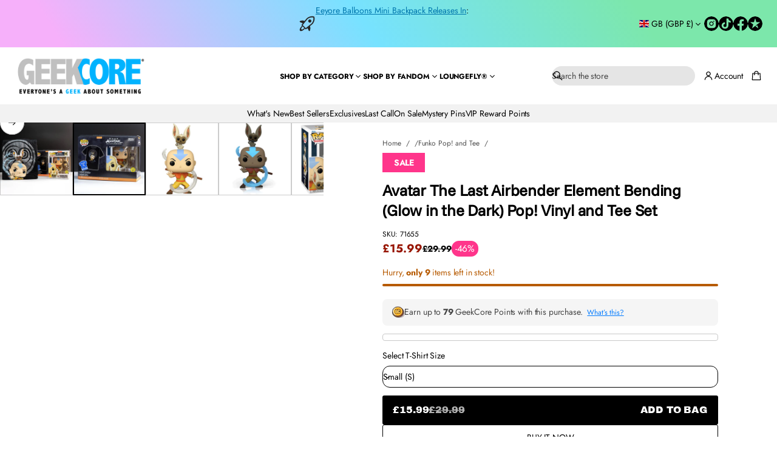

--- FILE ---
content_type: text/css
request_url: https://www.geekcore.co.uk/cdn/shop/t/18/assets/mega-menu.css?v=169017726500246244291768467891
body_size: 904
content:
details-dropdown:has(.mega-menu){--parent-height: var(--header-height);--parent-padding-bottom: var(--top-and-botton-paddings)}details-dropdown:has(.mega-menu.mega-menu--in-announcement-bar){--parent-height: var(--announcement-bar-height);--parent-padding-bottom: var(--spacing)}.mega-menu{position:absolute;width:100vw;max-height:calc(90vh - var(--parent-height));z-index:7;border-end-start-radius:var(--drawers-radius);-webkit-border-end-start-radius:var(--drawers-radius);border-end-end-radius:var(--drawers-radius);-webkit-border-end-end-radius:var(--drawers-radius);opacity:0;visibility:hidden;transition:opacity var(--animation-duration) ease,visibility var(--animation-duration) ease;overflow-y:auto;overscroll-behavior:none}.mega-menu-short{inset-inline-start:0;margin-top:8px;max-width:800px;border-radius:var(--drawers-radius);-webkit-border-radius:var(--drawers-radius)}.mega-menu:not(.mega-menu-short){top:var(--parent-height);position:fixed;inset-inline:0}.mega-menu:not(.mega-menu-short).modal--shadow{box-shadow:0 var(--modal-shadow-blur) var(--modal-shadow-blur) rgba(var(--shadow-color),calc(var(--modal-shadow-opacity) - .1))}details-dropdown[open] .mega-menu{opacity:1;visibility:visible}details-dropdown[open] .mega-menu-short:after,details-dropdown[open] .mega-menu:not(.mega-menu-short):after{content:"";background-color:transparent;position:absolute;width:100%;height:100%;inset-inline-start:0;z-index:0;pointer-events:none}.mega-menu:not(.mega-menu-short):after{top:var(--offset-top)}.mega-menu-short:after{top:-8px}.mega-menu.modal--border{border-block-end:var(--line-thickness) solid rgb(var(--lines-color))}.mega-menu.top-line{border-block-start:var(--line-thickness) solid rgb(var(--lines-color))}.mega-menu__overlay{display:block;pointer-events:none;opacity:0;visibility:hidden;z-index:2;top:var(--parent-height);height:calc(100vh + var(--parent-height))}.mega-menu.mega-menu--top:not(.mega-menu-short){top:calc(var(--parent-height) - var(--scroll-height))}.mega-menu__overlay:has(+.mega-menu.mega-menu--top){top:max(0px,calc(var(--parent-height) - var(--scroll-height)))}.header:not(.header--disable-stick) .mega-menu:not(.mega-menu-short),.header:not(.header--disable-stick) .mega-menu__overlay:has(+.mega-menu){top:max(0px,var(--header-sticky-height))}details-dropdown[open] .mega-menu__overlay{opacity:1;visibility:visible;-webkit-backdrop-filter:blur(var(--overlay-blur));backdrop-filter:blur(var(--overlay-blur));transition:opacity var(--animation-duration) ease,visibility var(--animation-duration) ease}.mega-menu .list-menu-dropdown{width:100%;position:relative;z-index:1}.mega-menu__list-container{position:relative;column-gap:var(--grid-gap);--column-width: calc((100% - (var(--grid-gap) * (var(--grid-columns) - 1))) / var(--grid-columns));align-items:var(--vertical-aligment)}.mega-menu__list-container.page-grid{--grid-gap: var(--page-column-gap)}.mega-menu__list-container.alternative-grid{--grid-gap: var(--alt-column-gap)}.mega-menu__list-container.secondary-grid{--grid-gap: var(--second-column-gap)}.mega-menu__list-container.page-grid.mega-menu__list-container--lines{--grid-gap: calc(var(--page-column-gap) * 2)}.mega-menu__list-container.alternative-grid.mega-menu__list-container--lines{--grid-gap: calc(var(--alt-column-gap) * 2)}.mega-menu__list-container.secondary-grid.mega-menu__list-container--lines{--grid-gap: calc(var(--second-column-gap) * 2)}.list-menu-dropdown .menu__dropdown-grandchild-container{height:fit-content}.menu__dropdown-child:empty{display:none}.menu__dropdown-child-item-link.link--current,.menu__dropdown-grandchild-link.link--current{text-decoration:underline;text-decoration-thickness:var(--underline-thickness-heading);text-underline-offset:var(--underline-offset-heading)}.caption-font.link--current,.body-font.link--current,.subheading-font:not(.subheading-heading-font).link--current{text-decoration-thickness:var(--underline-thickness-body);text-underline-offset:var(--underline-offset-body)}.mega-menu__list-container .menu__dropdown-child{grid-column-start:1;grid-column-end:calc(var(--column-menu) + 1)}.mega-menu__list-container .menu__dropdown-child.menu__dropdown-child--right{grid-column-start:-1;grid-column-end:calc(0 - var(--column-menu) - 1);order:5}.mega-menu__list-container .menu__dropdown-child .menu__dropdown-child-item{height:fit-content}.menu__dropdown-child:not(:empty){column-count:var(--column-menu);-moz-column-count:var(--column-menu);height:fit-content;padding-top:var(--side-margin);padding-bottom:calc(var(--side-margin) + 16px - 32px);column-gap:var(--grid-gap)}.menu__dropdown-child a{transition:opacity var(--animation-duration) var(--transition-timing-function)}.mega-menu__list-container .menu__dropdown-child .menu__dropdown-child-item{page-break-inside:avoid;-moz-column-break-inside:avoid;break-inside:avoid;padding-bottom:32px}.mega-menu__line{position:absolute;width:var(--line-thickness);background-color:rgb(var(--lines-color));top:var(--side-margin);bottom:calc(var(--side-margin) + 16px)}.mega-menu__banner{padding-top:var(--side-margin);padding-bottom:calc(var(--side-margin) + 16px);justify-content:center;background:transparent}.mega-menu__list-container--lines .mega-menu__line[data-index="1"]{inset-inline-start:calc(var(--column-width) + (var(--grid-gap) / 2))}.mega-menu__list-container--lines .mega-menu__line[data-index="2"]{inset-inline-start:calc(((var(--column-width) + (var(--grid-gap) / 2)) * 2) + (var(--grid-gap) / 2))}.mega-menu__list-container--lines .mega-menu__line[data-index="3"]{inset-inline-start:calc(((var(--column-width) + (var(--grid-gap) / 2)) * 3) + var(--grid-gap))}.mega-menu__list-container--lines .mega-menu__line[data-index="4"]{inset-inline-start:calc(((var(--column-width) + (var(--grid-gap) / 2)) * 4) + ((var(--grid-gap) / 2) * 3))}.mega-menu__list-container--lines .mega-menu__line[data-index="5"]{inset-inline-start:calc(((var(--column-width) + (var(--grid-gap) / 2)) * 5) + ((var(--grid-gap) / 2) * 4))}.mega-menu__list-container .menu__dropdown-grandchild-container{margin-top:16px}.mega-menu__list-container .menu__dropdown-grandchild-item:not(:first-child){margin-top:4px}.mega-menu__banner-wrapper{gap:var(--block-padding);position:relative;width:var(--banner-size)}.mega-menu__banner-content{gap:var(--block-padding-xs)}a.mega-menu__banner-wrapper{cursor:pointer}.mega-menu__banner-wrapper:not(.content--below) .mega-menu__banner-content{position:absolute;top:0;inset-inline-start:0;width:100%;height:100%;justify-content:var(--vertical-position);z-index:3;padding:16px}.mega-menu__banner-wrapper:not(.content--below):after{content:"";display:block;position:absolute;top:0;inset-inline-start:0;height:100%;width:100%;z-index:2;opacity:var(--overlay-opacity);background:var(--overlay-background);border-radius:var(--image-radius);-webkit-border-radius:var(--image-radius);overflow:clip}.mega-menu__banner-wrapper.content--below .mega-menu__banner-image:empty{display:none}.mega-menu__banner-image{border-radius:var(--image-radius);-webkit-border-radius:var(--image-radius)}.mega-menu__banner-image .lazy-image{height:100%}a.mega-menu__banner-image img,a.mega-menu__banner-wrapper img{transition:transform var(--animation-duration) var(--transition-timing-function)}.content--below .mega-menu__banner-content{color:rgb(var(--layout-text-color))}.mega-menu__hidden-item{position:absolute;height:calc(var(--parent-padding-bottom) + 1px);bottom:100%;background:transparent;width:100%}.mega-menu-short .mega-menu__hidden-item{height:9px}@media (hover: hover){a.mega-menu__banner-image:hover img,a.mega-menu__banner-wrapper:hover img{transform:scale(1.03);opacity:1}.menu__dropdown-child a:hover{opacity:var(--hover-opacity);text-decoration:underline;text-decoration-thickness:var(--underline-thickness-body);text-underline-offset:var(--underline-offset-body)}.menu__dropdown-child a.secondary-heading:hover,.menu__dropdown-child a.subheading-font.subheading-heading-font:hover{text-decoration-thickness:var(--underline-thickness-heading);text-underline-offset:var(--underline-offset-heading)}}
/*# sourceMappingURL=/cdn/shop/t/18/assets/mega-menu.css.map?v=169017726500246244291768467891 */


--- FILE ---
content_type: text/css
request_url: https://www.geekcore.co.uk/cdn/shop/t/18/assets/template-search.css?v=22198328333798106021768467891
body_size: -111
content:
.template-search__results.page-grid:not(.disable-max-width){max-width:calc(var(--page-grid-width) + (var(--side-margin) * 2))}.template-search__results.secondary-grid:not(.disable-max-width){max-width:calc(var(--second-grid-width) + (var(--side-margin) * 2))}.template-search__results.alternative-grid:not(.disable-max-width){max-width:calc(var(--alt-grid-width) + (var(--side-margin) * 2))}.product__grid-container,.product__grid-container-wrapper{width:100%}.template-search__header{gap:var(--block-padding)}.template-search__search{width:100%}.template-search__search .search-modal__form{display:flex;justify-content:center;width:100%;margin-inline-end:0}.template-search__search .search-field{max-width:570px;width:100%;transition:none}.template-search__search .search__input{min-height:calc(var(--body-font-size) * var(--body-line-height) + 20px - (var(--border-thickness) * 2));padding-block:calc(10px - var(--border-thickness));padding-inline:calc(14px - var(--border-thickness)) calc(14px - var(--border-thickness) + 8px + 20px + var(--icon-scale))}.template-search__search .search-field:not(.search-field--filled):not(.search-field--outlined) .search__input{padding-inline-start:0;padding-inline-end:calc(8px + 20px + var(--icon-scale))}.template-search__search .search__icon{margin-inline-end:0}.template-search__search .search-field__icon{pointer-events:all!important;inset-inline-start:auto;inset-inline-end:calc(14px - var(--border-thickness));cursor:pointer}.template-search__search .search-field:not(.search-field--filled):not(.search-field--outlined) .search-field__icon{inset-inline-start:auto;inset-inline-end:0}.product__grid-container li.grid-item{width:100%;max-width:100%}.card-container--page{position:relative;height:fit-content}.card-media--page{background-color:rgba(var(--layout-text-color),.12);overflow:clip;border-radius:var(--cards-radius);-webkit-border-radius:var(--cards-radius)}.card-container--page .page-link{display:flex;align-items:center;justify-content:flex-start;z-index:1;position:absolute;top:0;inset-inline-start:0;width:100%;height:100%;padding:max(calc(var(--inner-section-padding) / 2),24px)}.page-link{transition:opacity var(--animation-duration) var(--transition-timing-function)}@media (hover: hover){.page-link:hover{opacity:var(--hover-opacity)}}@media screen and (min-width: 769px){.vertical-filter .product__grid-container-wrapper{width:calc(100% - 300px - var(--block-padding));min-width:calc(100% - 300px - var(--block-padding))}}@media screen and (max-width: 1440px) and (min-width: 769px){.vertical-filter .product__grid-container-wrapper{width:calc(100% - max(200px,30%));min-width:calc(100% - max(200px,30%))}}
/*# sourceMappingURL=/cdn/shop/t/18/assets/template-search.css.map?v=22198328333798106021768467891 */


--- FILE ---
content_type: text/css
request_url: https://www.geekcore.co.uk/cdn/shop/t/18/assets/component-icon-with-text.css?v=137548078370207989431768467891
body_size: 205
content:
.icons-with-text--inline{vertical-align:top;display:inline-flex;width:calc((100% - (var(--block-padding-xs) + 4px)) /2)}.icons-with-text--inline+.icons-with-text--inline,.icons-with-text--inline+.icons-with-text--inline+.icons-with-text--inline{margin-inline-start:var(--block-padding-xs)}.product__info-container:has(.icons-with-text--inline+.icons-with-text--inline+.icons-with-text--inline) .icons-with-text--inline{width:calc((100% - (var(--block-padding-xs) + 4px) * 2) /3)}.product__info-container:has(.icons-with-text--inline+.icons-with-text--inline+.icons-with-text--inline+.icons-with-text--inline) .icons-with-text--inline{width:calc((100% - (var(--block-padding-xs) + 4px)) /2)}.product__info-container:has(.icons-with-text--inline+.icons-with-text--inline+.icons-with-text--inline+.icons-with-text--inline) .icons-with-text--inline:nth-child(2n){margin-inline-end:0px}.product__info-container:has(.icons-with-text--inline+.icons-with-text--inline+.icons-with-text--inline+.icons-with-text--inline) .icons-with-text--inline+.icons-with-text--inline+.icons-with-text--inline{margin-inline-start:var(--block-padding-xs)}.icons-with-text__heading:has(+.icons-with-text__container:not(:empty)){margin-bottom:var(--block-padding-s)}.icons-with-text.icons-with-text--block .icons_with_text__item{margin-bottom:0}.icons_with_text__media{overflow:clip;display:flex;align-items:center;justify-content:center;max-width:var(--media-size);aspect-ratio:1 / 1;flex:0 0 var(--media-size)}.icons-with-text__container{gap:16px}.icons_with_text__icon svg{height:100%;width:100%}.icons_with_text__icon--with-color svg path:first-child,.icons_with_text__icon--with-color svg circle:first-child{fill:var(--color)!important}.icons_with_text__icon{display:flex}.icons_with_text__image,.icons_with_text__icon{width:100%;height:100%;overflow:clip}.icons_with_text__image .lazy-image{height:100%}.icons_with_text__image img{max-width:100%;height:100%;width:100%;object-position:center;object-fit:contain;border-radius:var(--image-radius);-webkit-border-radius:var(--image-radius)}.icons_with_text__media--fill .icons_with_text__image{width:100%;border-radius:var(--context-icon-radius);-webkit-border-radius:var(--context-icon-radius)}.icons_with_text__media--fill .icons_with_text__image img{object-fit:cover}.icons-with-text--vertical .icons_with_text__wrapper.cursor-pointer,.icons-with-text--block a.icons_with_text__link,.icons-with-text--horizontal .icons_with_text__item .icons_with_text__wrapper.cursor-pointer{cursor:pointer;transition:opacity var(--animation-duration) var(--transition-timing-function)}.icons_with_text__link .icons_with_text__title,modal-opener .icons_with_text__title{text-decoration:underline;text-decoration-thickness:var(--underline-thickness-heading);text-underline-offset:var(--underline-offset-heading)}.icons_with_text__link .icons_with_text__title.body-font,modal-opener .icons_with_text__title.body-font,.icons_with_text__link .icons_with_text__title.subheading-font:not(.subheading-heading-font),modal-opener .icons_with_text__title.subheading-font:not(.subheading-heading-font){text-decoration-thickness:var(--underline-thickness-body);text-underline-offset:var(--underline-offset-body)}modal-opener .icons_with_text__title{text-decoration-style:dashed}.icons-with-text--block .icons_with_text__wrapper,.icons-with-text--block .icons_with_text__link,.icons_with_text__info{display:flex;flex-direction:column;gap:var(--block-padding-xs)}.icons-with-text--horizontal .icons_with_text__wrapper,.icons-with-text--horizontal .icons_with_text__link{flex-direction:row;align-items:center;gap:var(--block-padding-s)}.icons-with-text--horizontal .show-lines .icons_with_text__item{border-block-start:var(--line-thickness) solid rgb(var(--lines-color));padding:var(--block-padding-s) 0}.icons-with-text--horizontal .icons-with-text__container:not(.show-lines) .icons_with_text__item:not(:last-child),.icons-with-text--horizontal:has(+.icons-with-text--horizontal) .icons-with-text__container:not(.show-lines) .icons_with_text__item:last-child{padding-bottom:var(--block-padding-s)}.icons-with-text--horizontal:has(.show-lines)+.icons-with-text--horizontal[style*="--spacing: 0;"]:has(.show-lines):not(:has(.icons-with-text__heading)) .icons_with_text__item:first-child{border-block-start:none}.icons-with-text--horizontal .show-lines .icons_with_text__item:last-child{border-block-end:var(--line-thickness) solid rgb(var(--lines-color))}.icons-with-text--horizontal .icons_with_text__info,.icons-with-text--horizontal .icons-with-text__container{gap:0}.icons_with_text__description p:has(+.icon--small){margin-bottom:0;display:inline-block}.icons_with_text__description .icon--small{vertical-align:middle;display:inline-flex}@media (hover: hover){.icons-with-text--vertical .icons_with_text__wrapper.cursor-pointer:hover,.icons-with-text--block a.icons_with_text__link:hover,.icons-with-text--horizontal .icons_with_text__item:hover .icons_with_text__wrapper.cursor-pointer{opacity:.7}}@media screen and (max-width: 768px){.icons-with-text--horizontal+.icons-with-text--horizontal:not([style*="--mobile-spacing: 0;"]):not(:has(.icons-with-text__heading)):has(.show-lines) .icons_with_text__item:first-child{border-block-start:var(--line-thickness) solid rgb(var(--lines-color))}.icons-with-text--horizontal:has(.show-lines)+.icons-with-text--horizontal[style*="--mobile-spacing: 0;"]:not(:has(.icons-with-text__heading)):has(.show-lines) .icons_with_text__item:first-child{border-block-start:none}.icons_with_text__icon--with-color svg path:first-child,.icons_with_text__icon--with-color svg circle:first-child{fill:var(--mobile-color)!important}}
/*# sourceMappingURL=/cdn/shop/t/18/assets/component-icon-with-text.css.map?v=137548078370207989431768467891 */


--- FILE ---
content_type: text/javascript
request_url: https://www.geekcore.co.uk/cdn/shop/t/18/assets/predictive-search.js?v=108665005649654658481768467891
body_size: 1072
content:
class PredictiveSearch extends HTMLElement{constructor(){super(),this.init(),document.addEventListener("shopify:section:load",event=>{event.target.closest(".shopify-section-header")&&this.init()})}init(){this.modal=this.closest(".search-modal"),this.cachedResults={},this.input=this.querySelector(".search__input"),this.loadingSpinner=this.querySelector(".loading-overlay__spinner"),this.resetButton=this.querySelector('button[type="reset"]'),this.clearText=this.querySelector(".search__button-text"),this.modal.className.includes("drawer")||(this.buttonClose=document.querySelector(".button-close--search"),this.mobileButtonClose=document.querySelector(".header-segment-mobile .button-close--search")),this.overlay=document.querySelector(".search-modal__overlay"),this.buttonClose=document.querySelector(".search-modal .button-close"),this.header=document.querySelector(".header"),this.searchForm=this.querySelector("form.search-modal__form"),this.predictiveSearchButton,this.modal.closest(".header-search-style-field")?(this.modal.closest("search-modal")&&(this.input=this.modal.closest("search-modal").querySelector(".search-field__text"),this.loadingSpinner=this.modal.closest("search-modal").querySelector(".loading-overlay__spinner"),this.resetButton=this.modal.closest("search-modal").querySelector('button[type="reset"]'),this.clearText=this.modal.closest("search-modal").querySelector(".search__button-text"),this.searchForm=this.modal.closest("search-modal").querySelector("form.search-modal__form")),document.querySelector(".template-search__search .search__input")&&document.querySelector(".template-search__search .search__input").value&&(this.input.value="")):document.addEventListener("searchmodal:open",()=>{this.open(),removeTrapFocus(),this.modal.className.includes("drawer")&&this.modal.className.includes("open")?(this.modal.querySelector(".search__input").readOnly=!0,setTimeout(()=>{this.modal.querySelector(".search__input").focus({preventScroll:!0}),this.input.readOnly=!1})):this.input.focus()}),this.predictiveSearchResults=this.querySelector("[data-predictive-search]"),this.abortController=new AbortController,this.setupEventListeners(this.searchForm)}setupEventListeners(){this.searchForm.addEventListener("submit",this.onFormSubmit.bind(this)),this.resetButton.addEventListener("click",this.clear.bind(this)),this.buttonClose&&this.buttonClose.addEventListener("click",this.clear.bind(this)),this.mobileButtonClose&&this.mobileButtonClose.addEventListener("click",this.clear.bind(this)),this.header.addEventListener("click",event=>{event.target.closest(".search")||this.clear()}),this.overlay&&this.overlay.addEventListener("click",this.clear.bind(this)),this.input.addEventListener("input",debounce(event=>{this.onChange(event)},500).bind(this)),this.input.addEventListener("focus",this.onFocus.bind(this)),this.addEventListener("keyup",this.onKeyup.bind(this)),this.addEventListener("keydown",this.onKeydown.bind(this))}buttonClick(event){if(window.innerWidth<=1024&&document.querySelector(".header-segment-mobile .search").closest(".search--field")||window.innerWidth>1024&&document.querySelector(".header-segment-desktop .search").closest(".search--field")){event.preventDefault();let headerform;window.innerWidth<=1024&&document.querySelector(".header-segment-mobile .search").closest(".search--field")&&(headerform=document.querySelector(".header-segment-mobile .search").querySelector(".search-modal__form")),window.innerWidth>1024&&document.querySelector(".header-segment-desktop .search").closest(".search--field")&&(headerform=document.querySelector(".header-segment-desktop .search").querySelector(".search-modal__form")),headerform.submit()}}getQuery(){return this.input.value.trim()}onChange(){const searchTerm=this.getQuery();if(searchTerm.length===0){this.clear();return}this.getSearchResults(searchTerm)}onFormSubmit(event){(!this.getQuery().length||this.querySelector('[aria-selected="true"] a'))&&event.preventDefault()}onFocus(){if(this.input.closest(".focused"))return;document.body.classList.add("predictive-search--focus");const searchTerm=this.getQuery();searchTerm.length&&(this.getAttribute("results")==="true"?this.open():this.getSearchResults(searchTerm))}onKeyup(event){switch(this.getQuery().length||this.clear(event),event.preventDefault(),event.code){case"ArrowUp":this.switchOption("up");break;case"ArrowDown":this.switchOption("down");break;case"Enter":this.selectOption();break}}onKeydown(event){(event.code==="ArrowUp"||event.code==="ArrowDown")&&event.preventDefault()}switchOption(direction){if(!this.getAttribute("open"))return;const moveUp=direction==="up",selectedElement=this.querySelector('[aria-selected="true"]'),allElements=this.querySelectorAll("li");let activeElement=this.querySelector("li");moveUp&&!selectedElement||(this.statusElement.textContent="",!moveUp&&selectedElement?activeElement=selectedElement.nextElementSibling||allElements[0]:moveUp&&(activeElement=selectedElement.previousElementSibling||allElements[allElements.length-1]),activeElement!==selectedElement&&(activeElement.setAttribute("aria-selected",!0),selectedElement&&selectedElement.setAttribute("aria-selected",!1),this.setLiveRegionText(activeElement.textContent),this.input.setAttribute("aria-activedescendant",activeElement.id)))}selectOption(){const selectedProduct=this.querySelector('[aria-selected="true"] a, [aria-selected="true"] button');selectedProduct&&selectedProduct.click()}getSearchResults(searchTerm){const queryKey=searchTerm.replace(" ","-").toLowerCase();if(this.setLiveRegionLoadingState(),this.cachedResults[queryKey]){this.renderSearchResults(this.cachedResults[queryKey]),this.modal&&this.modal.classList.add("searching");return}fetch(`${window.routes.predictive_search_url}?q=${encodeURIComponent(searchTerm)}&${encodeURIComponent("resources[limit_scope]")}=each&section_id=predictive-search`,{signal:this.abortController.signal}).then(response=>{if(!response.ok){var error=new Error(response.status);throw error}return response.text()}).then(text=>{const resultsMarkup=new DOMParser().parseFromString(text,"text/html").querySelector("#shopify-section-predictive-search").innerHTML;this.cachedResults[queryKey]=resultsMarkup,this.renderSearchResults(resultsMarkup),this.modal&&setTimeout(()=>{this.modal.classList.add("searching")},100)}).catch(error=>{throw error})}setLiveRegionLoadingState(){this.loadingSpinner.classList.remove("hidden"),this.statusElement=this.statusElement||this.querySelector(".predictive-search-status"),this.loadingText=this.loadingText||this.getAttribute("data-loading-text"),this.setLiveRegionText(this.loadingText),this.setAttribute("loading",!0),this.clearText.classList.add("visually-hidden")}setLiveRegionText(statusText){this.statusElement.setAttribute("aria-hidden","false"),this.statusElement.textContent=statusText,setTimeout(()=>{this.statusElement.setAttribute("aria-hidden","true")},1e3)}renderSearchResults(resultsMarkup){this.predictiveSearchResults.innerHTML=resultsMarkup,this.setAttribute("results",!0),this.predictiveSearchResults.classList.remove("visually-hidden"),this.setLiveRegionResults(),this.open(),this.input.value!=""&&this.input.closest("form").querySelector(".search__button").hasAttribute("tabindex")&&this.input.closest("form").querySelector(".search__button").getAttribute("tabindex")!="0"?this.input.closest("form").querySelector(".search__button").setAttribute("tabindex","0"):this.input.closest("form").querySelector(".search__button").setAttribute("tabindex","-1"),this.predictiveSearchButton=this.querySelector(".predictive-search__button"),this.predictiveSearchButton?.addEventListener("click",this.buttonClick.bind(this))}setLiveRegionResults(){this.loadingSpinner.classList.add("hidden"),this.removeAttribute("loading"),this.clearText.classList.remove("visually-hidden"),this.setLiveRegionText(this.querySelector("[data-predictive-search-live-region-count-value]").textContent)}open(){this.setAttribute("open",!0),this.input.setAttribute("aria-expanded",!0),document.body.classList.add("predictive-search--focus")}clear(event){event&&event.preventDefault(),this.clearText.classList.add("visually-hidden"),this.input.value="",this.input.closest("form").querySelector(".search__button")&&this.input.closest("form").querySelector(".search__button").setAttribute("tabindex","-1"),this.removeAttribute("open"),this.removeAttribute("results"),this.predictiveSearchResults.classList.add("visually-hidden"),event&&event.target.closest(".search__button")?.querySelector(".search__button-text")&&(trapFocus(this.input),setTimeout(()=>this.input.focus(),100)),this.modal&&this.modal.classList.remove("searching")}}customElements.define("predictive-search",PredictiveSearch);
//# sourceMappingURL=/cdn/shop/t/18/assets/predictive-search.js.map?v=108665005649654658481768467891


--- FILE ---
content_type: text/plain; charset=utf-8
request_url: https://events.getsitectrl.com/api/v1/events
body_size: 557
content:
{"id":"66f4c0cbbef4c976","user_id":"66f4c0cbbefd058d","time":1768771759867,"token":"1768771759.9f68d99830e0086977e46570500d60f4.1434a3fab737fb5e0a4345d33cd6d227","geo":{"ip":"3.20.224.129","geopath":"147015:147763:220321:","geoname_id":4509177,"longitude":-83.0061,"latitude":39.9625,"postal_code":"43215","city":"Columbus","region":"Ohio","state_code":"OH","country":"United States","country_code":"US","timezone":"America/New_York"},"ua":{"platform":"Desktop","os":"Mac OS","os_family":"Mac OS X","os_version":"10.15.7","browser":"Other","browser_family":"ClaudeBot","browser_version":"1.0","device":"Spider","device_brand":"Spider","device_model":"Desktop"},"utm":{}}

--- FILE ---
content_type: text/javascript; charset=utf-8
request_url: https://www.geekcore.co.uk/products/avatar-the-last-airbender-element-bending-glow-in-the-dark-pop-vinyl-and-tee-set.js?sr&_=1768771758016
body_size: 1003
content:
{"id":8180105609436,"title":"Avatar The Last Airbender Element Bending (Glow in the Dark) Pop! Vinyl and Tee Set","handle":"avatar-the-last-airbender-element-bending-glow-in-the-dark-pop-vinyl-and-tee-set","description":"\u003cul\u003e\n\u003cli\u003eOfficially licensed Nickelodeon merchandise\u003c\/li\u003e\n\u003cli\u003eUnisex T-Shirt available in sizes M, L and XL\u003c\/li\u003e\n\u003cli\u003eComes with an exclusive limited edition Pop! Vinyl (only available in this bundle)\u003c\/li\u003e\n\u003cli\u003ePop! Vinyl figure stands approx 4\" tall\u003c\/li\u003e\n\u003cli\u003ePackaged in a presentation box\u003c\/li\u003e\n\u003c\/ul\u003e","published_at":"2023-11-03T17:11:16+00:00","created_at":"2023-10-28T23:50:18+01:00","vendor":"Funko","type":"Collectibles","tags":["Avatar the Last Airbender","Funko Pop! Vinyls","Nickelodeon","Pop!","Pop! and Tee","pop-deal","Sale Item","T-Shirt"],"price":1599,"price_min":1599,"price_max":1599,"available":true,"price_varies":false,"compare_at_price":2999,"compare_at_price_min":2999,"compare_at_price_max":2999,"compare_at_price_varies":false,"variants":[{"id":44537321095388,"title":"Small (S)","option1":"Small (S)","option2":null,"option3":null,"sku":"71655","requires_shipping":true,"taxable":true,"featured_image":{"id":40814758953180,"product_id":8180105609436,"position":2,"created_at":"2024-06-11T13:37:51+01:00","updated_at":"2024-06-11T13:37:51+01:00","alt":"Avatar The Last Airbender Element Bending (Glow in the Dark) Pop! Vinyl and Tee Set - GeekCore","width":2000,"height":2000,"src":"https:\/\/cdn.shopify.com\/s\/files\/1\/0496\/4332\/3542\/files\/avatar-the-last-airbender-element-bending-glow-in-the-dark-pop-vinyl-and-tee-set-219957.jpg?v=1718109471","variant_ids":[44166077645020,44166077677788,44166077710556,44537321095388]},"available":true,"name":"Avatar The Last Airbender Element Bending (Glow in the Dark) Pop! Vinyl and Tee Set - Small (S)","public_title":"Small (S)","options":["Small (S)"],"price":1599,"weight":0,"compare_at_price":2999,"inventory_management":"shopify","barcode":"","featured_media":{"alt":"Avatar The Last Airbender Element Bending (Glow in the Dark) Pop! Vinyl and Tee Set - GeekCore","id":33489511514332,"position":2,"preview_image":{"aspect_ratio":1.0,"height":2000,"width":2000,"src":"https:\/\/cdn.shopify.com\/s\/files\/1\/0496\/4332\/3542\/files\/avatar-the-last-airbender-element-bending-glow-in-the-dark-pop-vinyl-and-tee-set-219957.jpg?v=1718109471"}},"requires_selling_plan":false,"selling_plan_allocations":[]},{"id":44166077645020,"title":"Medium (M)","option1":"Medium (M)","option2":null,"option3":null,"sku":"71656","requires_shipping":true,"taxable":true,"featured_image":{"id":40814758953180,"product_id":8180105609436,"position":2,"created_at":"2024-06-11T13:37:51+01:00","updated_at":"2024-06-11T13:37:51+01:00","alt":"Avatar The Last Airbender Element Bending (Glow in the Dark) Pop! Vinyl and Tee Set - GeekCore","width":2000,"height":2000,"src":"https:\/\/cdn.shopify.com\/s\/files\/1\/0496\/4332\/3542\/files\/avatar-the-last-airbender-element-bending-glow-in-the-dark-pop-vinyl-and-tee-set-219957.jpg?v=1718109471","variant_ids":[44166077645020,44166077677788,44166077710556,44537321095388]},"available":true,"name":"Avatar The Last Airbender Element Bending (Glow in the Dark) Pop! Vinyl and Tee Set - Medium (M)","public_title":"Medium (M)","options":["Medium (M)"],"price":1599,"weight":0,"compare_at_price":2999,"inventory_management":"shopify","barcode":"0889698716567","featured_media":{"alt":"Avatar The Last Airbender Element Bending (Glow in the Dark) Pop! Vinyl and Tee Set - GeekCore","id":33489511514332,"position":2,"preview_image":{"aspect_ratio":1.0,"height":2000,"width":2000,"src":"https:\/\/cdn.shopify.com\/s\/files\/1\/0496\/4332\/3542\/files\/avatar-the-last-airbender-element-bending-glow-in-the-dark-pop-vinyl-and-tee-set-219957.jpg?v=1718109471"}},"requires_selling_plan":false,"selling_plan_allocations":[]},{"id":44166077677788,"title":"Large (L)","option1":"Large (L)","option2":null,"option3":null,"sku":"67704","requires_shipping":true,"taxable":true,"featured_image":{"id":40814758953180,"product_id":8180105609436,"position":2,"created_at":"2024-06-11T13:37:51+01:00","updated_at":"2024-06-11T13:37:51+01:00","alt":"Avatar The Last Airbender Element Bending (Glow in the Dark) Pop! Vinyl and Tee Set - GeekCore","width":2000,"height":2000,"src":"https:\/\/cdn.shopify.com\/s\/files\/1\/0496\/4332\/3542\/files\/avatar-the-last-airbender-element-bending-glow-in-the-dark-pop-vinyl-and-tee-set-219957.jpg?v=1718109471","variant_ids":[44166077645020,44166077677788,44166077710556,44537321095388]},"available":true,"name":"Avatar The Last Airbender Element Bending (Glow in the Dark) Pop! Vinyl and Tee Set - Large (L)","public_title":"Large (L)","options":["Large (L)"],"price":1599,"weight":0,"compare_at_price":2999,"inventory_management":"shopify","barcode":"0889698677042","featured_media":{"alt":"Avatar The Last Airbender Element Bending (Glow in the Dark) Pop! Vinyl and Tee Set - GeekCore","id":33489511514332,"position":2,"preview_image":{"aspect_ratio":1.0,"height":2000,"width":2000,"src":"https:\/\/cdn.shopify.com\/s\/files\/1\/0496\/4332\/3542\/files\/avatar-the-last-airbender-element-bending-glow-in-the-dark-pop-vinyl-and-tee-set-219957.jpg?v=1718109471"}},"requires_selling_plan":false,"selling_plan_allocations":[]},{"id":44166077710556,"title":"Extra-Large (XL)","option1":"Extra-Large (XL)","option2":null,"option3":null,"sku":"67712","requires_shipping":true,"taxable":true,"featured_image":{"id":40814758953180,"product_id":8180105609436,"position":2,"created_at":"2024-06-11T13:37:51+01:00","updated_at":"2024-06-11T13:37:51+01:00","alt":"Avatar The Last Airbender Element Bending (Glow in the Dark) Pop! Vinyl and Tee Set - GeekCore","width":2000,"height":2000,"src":"https:\/\/cdn.shopify.com\/s\/files\/1\/0496\/4332\/3542\/files\/avatar-the-last-airbender-element-bending-glow-in-the-dark-pop-vinyl-and-tee-set-219957.jpg?v=1718109471","variant_ids":[44166077645020,44166077677788,44166077710556,44537321095388]},"available":false,"name":"Avatar The Last Airbender Element Bending (Glow in the Dark) Pop! Vinyl and Tee Set - Extra-Large (XL)","public_title":"Extra-Large (XL)","options":["Extra-Large (XL)"],"price":1599,"weight":0,"compare_at_price":2999,"inventory_management":"shopify","barcode":"0889698677127","featured_media":{"alt":"Avatar The Last Airbender Element Bending (Glow in the Dark) Pop! Vinyl and Tee Set - GeekCore","id":33489511514332,"position":2,"preview_image":{"aspect_ratio":1.0,"height":2000,"width":2000,"src":"https:\/\/cdn.shopify.com\/s\/files\/1\/0496\/4332\/3542\/files\/avatar-the-last-airbender-element-bending-glow-in-the-dark-pop-vinyl-and-tee-set-219957.jpg?v=1718109471"}},"requires_selling_plan":false,"selling_plan_allocations":[]}],"images":["\/\/cdn.shopify.com\/s\/files\/1\/0496\/4332\/3542\/files\/avatar-the-last-airbender-element-bending-glow-in-the-dark-pop-vinyl-and-tee-set-283230.jpg?v=1718109471","\/\/cdn.shopify.com\/s\/files\/1\/0496\/4332\/3542\/files\/avatar-the-last-airbender-element-bending-glow-in-the-dark-pop-vinyl-and-tee-set-219957.jpg?v=1718109471","\/\/cdn.shopify.com\/s\/files\/1\/0496\/4332\/3542\/files\/avatar-the-last-airbender-element-bending-glow-in-the-dark-pop-vinyl-and-tee-set-283158.gif?v=1718109472","\/\/cdn.shopify.com\/s\/files\/1\/0496\/4332\/3542\/files\/avatar-the-last-airbender-element-bending-glow-in-the-dark-pop-vinyl-and-tee-set-940107.gif?v=1718109472","\/\/cdn.shopify.com\/s\/files\/1\/0496\/4332\/3542\/files\/avatar-the-last-airbender-element-bending-glow-in-the-dark-pop-vinyl-and-tee-set-771497.gif?v=1718109472","\/\/cdn.shopify.com\/s\/files\/1\/0496\/4332\/3542\/files\/avatar-the-last-airbender-element-bending-glow-in-the-dark-pop-vinyl-and-tee-set-921812.gif?v=1718109472"],"featured_image":"\/\/cdn.shopify.com\/s\/files\/1\/0496\/4332\/3542\/files\/avatar-the-last-airbender-element-bending-glow-in-the-dark-pop-vinyl-and-tee-set-283230.jpg?v=1718109471","options":[{"name":"Select T-Shirt Size","position":1,"values":["Small (S)","Medium (M)","Large (L)","Extra-Large (XL)"]}],"url":"\/products\/avatar-the-last-airbender-element-bending-glow-in-the-dark-pop-vinyl-and-tee-set","media":[{"alt":"Avatar The Last Airbender Element Bending (Glow in the Dark) Pop! Vinyl and Tee Set - GeekCore","id":33489511383260,"position":1,"preview_image":{"aspect_ratio":1.0,"height":2000,"width":2000,"src":"https:\/\/cdn.shopify.com\/s\/files\/1\/0496\/4332\/3542\/files\/avatar-the-last-airbender-element-bending-glow-in-the-dark-pop-vinyl-and-tee-set-283230.jpg?v=1718109471"},"aspect_ratio":1.0,"height":2000,"media_type":"image","src":"https:\/\/cdn.shopify.com\/s\/files\/1\/0496\/4332\/3542\/files\/avatar-the-last-airbender-element-bending-glow-in-the-dark-pop-vinyl-and-tee-set-283230.jpg?v=1718109471","width":2000},{"alt":"Avatar The Last Airbender Element Bending (Glow in the Dark) Pop! Vinyl and Tee Set - GeekCore","id":33489511514332,"position":2,"preview_image":{"aspect_ratio":1.0,"height":2000,"width":2000,"src":"https:\/\/cdn.shopify.com\/s\/files\/1\/0496\/4332\/3542\/files\/avatar-the-last-airbender-element-bending-glow-in-the-dark-pop-vinyl-and-tee-set-219957.jpg?v=1718109471"},"aspect_ratio":1.0,"height":2000,"media_type":"image","src":"https:\/\/cdn.shopify.com\/s\/files\/1\/0496\/4332\/3542\/files\/avatar-the-last-airbender-element-bending-glow-in-the-dark-pop-vinyl-and-tee-set-219957.jpg?v=1718109471","width":2000},{"alt":"Avatar The Last Airbender Element Bending (Glow in the Dark) Pop! Vinyl and Tee Set - GeekCore","id":33489511579868,"position":3,"preview_image":{"aspect_ratio":1.0,"height":1500,"width":1500,"src":"https:\/\/cdn.shopify.com\/s\/files\/1\/0496\/4332\/3542\/files\/avatar-the-last-airbender-element-bending-glow-in-the-dark-pop-vinyl-and-tee-set-283158.gif?v=1718109472"},"aspect_ratio":1.0,"height":1500,"media_type":"image","src":"https:\/\/cdn.shopify.com\/s\/files\/1\/0496\/4332\/3542\/files\/avatar-the-last-airbender-element-bending-glow-in-the-dark-pop-vinyl-and-tee-set-283158.gif?v=1718109472","width":1500},{"alt":"Avatar The Last Airbender Element Bending (Glow in the Dark) Pop! Vinyl and Tee Set - GeekCore","id":33489512136924,"position":4,"preview_image":{"aspect_ratio":1.0,"height":1500,"width":1500,"src":"https:\/\/cdn.shopify.com\/s\/files\/1\/0496\/4332\/3542\/files\/avatar-the-last-airbender-element-bending-glow-in-the-dark-pop-vinyl-and-tee-set-940107.gif?v=1718109472"},"aspect_ratio":1.0,"height":1500,"media_type":"image","src":"https:\/\/cdn.shopify.com\/s\/files\/1\/0496\/4332\/3542\/files\/avatar-the-last-airbender-element-bending-glow-in-the-dark-pop-vinyl-and-tee-set-940107.gif?v=1718109472","width":1500},{"alt":"Avatar The Last Airbender Element Bending (Glow in the Dark) Pop! Vinyl and Tee Set - GeekCore","id":33489512169692,"position":5,"preview_image":{"aspect_ratio":1.0,"height":1500,"width":1500,"src":"https:\/\/cdn.shopify.com\/s\/files\/1\/0496\/4332\/3542\/files\/avatar-the-last-airbender-element-bending-glow-in-the-dark-pop-vinyl-and-tee-set-771497.gif?v=1718109472"},"aspect_ratio":1.0,"height":1500,"media_type":"image","src":"https:\/\/cdn.shopify.com\/s\/files\/1\/0496\/4332\/3542\/files\/avatar-the-last-airbender-element-bending-glow-in-the-dark-pop-vinyl-and-tee-set-771497.gif?v=1718109472","width":1500},{"alt":"Avatar The Last Airbender Element Bending (Glow in the Dark) Pop! Vinyl and Tee Set - GeekCore","id":33489512235228,"position":6,"preview_image":{"aspect_ratio":1.0,"height":1500,"width":1500,"src":"https:\/\/cdn.shopify.com\/s\/files\/1\/0496\/4332\/3542\/files\/avatar-the-last-airbender-element-bending-glow-in-the-dark-pop-vinyl-and-tee-set-921812.gif?v=1718109472"},"aspect_ratio":1.0,"height":1500,"media_type":"image","src":"https:\/\/cdn.shopify.com\/s\/files\/1\/0496\/4332\/3542\/files\/avatar-the-last-airbender-element-bending-glow-in-the-dark-pop-vinyl-and-tee-set-921812.gif?v=1718109472","width":1500}],"requires_selling_plan":false,"selling_plan_groups":[]}